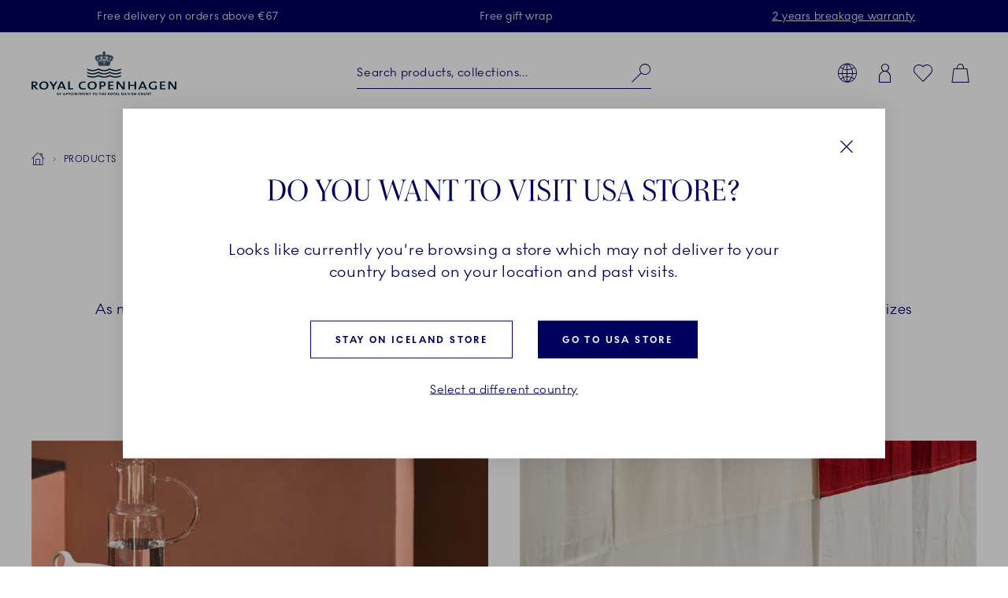

--- FILE ---
content_type: text/html; charset=utf-8
request_url: https://www.google.com/recaptcha/api2/anchor?ar=1&k=6Ld1-vEqAAAAACPY3ruRxw_RFi_YHIwM2pUpdXWA&co=aHR0cHM6Ly93d3cucm95YWxjb3BlbmhhZ2VuLmNvbTo0NDM.&hl=en&v=PoyoqOPhxBO7pBk68S4YbpHZ&size=invisible&badge=inline&anchor-ms=20000&execute-ms=30000&cb=k7fwhnuk2ze8
body_size: 49263
content:
<!DOCTYPE HTML><html dir="ltr" lang="en"><head><meta http-equiv="Content-Type" content="text/html; charset=UTF-8">
<meta http-equiv="X-UA-Compatible" content="IE=edge">
<title>reCAPTCHA</title>
<style type="text/css">
/* cyrillic-ext */
@font-face {
  font-family: 'Roboto';
  font-style: normal;
  font-weight: 400;
  font-stretch: 100%;
  src: url(//fonts.gstatic.com/s/roboto/v48/KFO7CnqEu92Fr1ME7kSn66aGLdTylUAMa3GUBHMdazTgWw.woff2) format('woff2');
  unicode-range: U+0460-052F, U+1C80-1C8A, U+20B4, U+2DE0-2DFF, U+A640-A69F, U+FE2E-FE2F;
}
/* cyrillic */
@font-face {
  font-family: 'Roboto';
  font-style: normal;
  font-weight: 400;
  font-stretch: 100%;
  src: url(//fonts.gstatic.com/s/roboto/v48/KFO7CnqEu92Fr1ME7kSn66aGLdTylUAMa3iUBHMdazTgWw.woff2) format('woff2');
  unicode-range: U+0301, U+0400-045F, U+0490-0491, U+04B0-04B1, U+2116;
}
/* greek-ext */
@font-face {
  font-family: 'Roboto';
  font-style: normal;
  font-weight: 400;
  font-stretch: 100%;
  src: url(//fonts.gstatic.com/s/roboto/v48/KFO7CnqEu92Fr1ME7kSn66aGLdTylUAMa3CUBHMdazTgWw.woff2) format('woff2');
  unicode-range: U+1F00-1FFF;
}
/* greek */
@font-face {
  font-family: 'Roboto';
  font-style: normal;
  font-weight: 400;
  font-stretch: 100%;
  src: url(//fonts.gstatic.com/s/roboto/v48/KFO7CnqEu92Fr1ME7kSn66aGLdTylUAMa3-UBHMdazTgWw.woff2) format('woff2');
  unicode-range: U+0370-0377, U+037A-037F, U+0384-038A, U+038C, U+038E-03A1, U+03A3-03FF;
}
/* math */
@font-face {
  font-family: 'Roboto';
  font-style: normal;
  font-weight: 400;
  font-stretch: 100%;
  src: url(//fonts.gstatic.com/s/roboto/v48/KFO7CnqEu92Fr1ME7kSn66aGLdTylUAMawCUBHMdazTgWw.woff2) format('woff2');
  unicode-range: U+0302-0303, U+0305, U+0307-0308, U+0310, U+0312, U+0315, U+031A, U+0326-0327, U+032C, U+032F-0330, U+0332-0333, U+0338, U+033A, U+0346, U+034D, U+0391-03A1, U+03A3-03A9, U+03B1-03C9, U+03D1, U+03D5-03D6, U+03F0-03F1, U+03F4-03F5, U+2016-2017, U+2034-2038, U+203C, U+2040, U+2043, U+2047, U+2050, U+2057, U+205F, U+2070-2071, U+2074-208E, U+2090-209C, U+20D0-20DC, U+20E1, U+20E5-20EF, U+2100-2112, U+2114-2115, U+2117-2121, U+2123-214F, U+2190, U+2192, U+2194-21AE, U+21B0-21E5, U+21F1-21F2, U+21F4-2211, U+2213-2214, U+2216-22FF, U+2308-230B, U+2310, U+2319, U+231C-2321, U+2336-237A, U+237C, U+2395, U+239B-23B7, U+23D0, U+23DC-23E1, U+2474-2475, U+25AF, U+25B3, U+25B7, U+25BD, U+25C1, U+25CA, U+25CC, U+25FB, U+266D-266F, U+27C0-27FF, U+2900-2AFF, U+2B0E-2B11, U+2B30-2B4C, U+2BFE, U+3030, U+FF5B, U+FF5D, U+1D400-1D7FF, U+1EE00-1EEFF;
}
/* symbols */
@font-face {
  font-family: 'Roboto';
  font-style: normal;
  font-weight: 400;
  font-stretch: 100%;
  src: url(//fonts.gstatic.com/s/roboto/v48/KFO7CnqEu92Fr1ME7kSn66aGLdTylUAMaxKUBHMdazTgWw.woff2) format('woff2');
  unicode-range: U+0001-000C, U+000E-001F, U+007F-009F, U+20DD-20E0, U+20E2-20E4, U+2150-218F, U+2190, U+2192, U+2194-2199, U+21AF, U+21E6-21F0, U+21F3, U+2218-2219, U+2299, U+22C4-22C6, U+2300-243F, U+2440-244A, U+2460-24FF, U+25A0-27BF, U+2800-28FF, U+2921-2922, U+2981, U+29BF, U+29EB, U+2B00-2BFF, U+4DC0-4DFF, U+FFF9-FFFB, U+10140-1018E, U+10190-1019C, U+101A0, U+101D0-101FD, U+102E0-102FB, U+10E60-10E7E, U+1D2C0-1D2D3, U+1D2E0-1D37F, U+1F000-1F0FF, U+1F100-1F1AD, U+1F1E6-1F1FF, U+1F30D-1F30F, U+1F315, U+1F31C, U+1F31E, U+1F320-1F32C, U+1F336, U+1F378, U+1F37D, U+1F382, U+1F393-1F39F, U+1F3A7-1F3A8, U+1F3AC-1F3AF, U+1F3C2, U+1F3C4-1F3C6, U+1F3CA-1F3CE, U+1F3D4-1F3E0, U+1F3ED, U+1F3F1-1F3F3, U+1F3F5-1F3F7, U+1F408, U+1F415, U+1F41F, U+1F426, U+1F43F, U+1F441-1F442, U+1F444, U+1F446-1F449, U+1F44C-1F44E, U+1F453, U+1F46A, U+1F47D, U+1F4A3, U+1F4B0, U+1F4B3, U+1F4B9, U+1F4BB, U+1F4BF, U+1F4C8-1F4CB, U+1F4D6, U+1F4DA, U+1F4DF, U+1F4E3-1F4E6, U+1F4EA-1F4ED, U+1F4F7, U+1F4F9-1F4FB, U+1F4FD-1F4FE, U+1F503, U+1F507-1F50B, U+1F50D, U+1F512-1F513, U+1F53E-1F54A, U+1F54F-1F5FA, U+1F610, U+1F650-1F67F, U+1F687, U+1F68D, U+1F691, U+1F694, U+1F698, U+1F6AD, U+1F6B2, U+1F6B9-1F6BA, U+1F6BC, U+1F6C6-1F6CF, U+1F6D3-1F6D7, U+1F6E0-1F6EA, U+1F6F0-1F6F3, U+1F6F7-1F6FC, U+1F700-1F7FF, U+1F800-1F80B, U+1F810-1F847, U+1F850-1F859, U+1F860-1F887, U+1F890-1F8AD, U+1F8B0-1F8BB, U+1F8C0-1F8C1, U+1F900-1F90B, U+1F93B, U+1F946, U+1F984, U+1F996, U+1F9E9, U+1FA00-1FA6F, U+1FA70-1FA7C, U+1FA80-1FA89, U+1FA8F-1FAC6, U+1FACE-1FADC, U+1FADF-1FAE9, U+1FAF0-1FAF8, U+1FB00-1FBFF;
}
/* vietnamese */
@font-face {
  font-family: 'Roboto';
  font-style: normal;
  font-weight: 400;
  font-stretch: 100%;
  src: url(//fonts.gstatic.com/s/roboto/v48/KFO7CnqEu92Fr1ME7kSn66aGLdTylUAMa3OUBHMdazTgWw.woff2) format('woff2');
  unicode-range: U+0102-0103, U+0110-0111, U+0128-0129, U+0168-0169, U+01A0-01A1, U+01AF-01B0, U+0300-0301, U+0303-0304, U+0308-0309, U+0323, U+0329, U+1EA0-1EF9, U+20AB;
}
/* latin-ext */
@font-face {
  font-family: 'Roboto';
  font-style: normal;
  font-weight: 400;
  font-stretch: 100%;
  src: url(//fonts.gstatic.com/s/roboto/v48/KFO7CnqEu92Fr1ME7kSn66aGLdTylUAMa3KUBHMdazTgWw.woff2) format('woff2');
  unicode-range: U+0100-02BA, U+02BD-02C5, U+02C7-02CC, U+02CE-02D7, U+02DD-02FF, U+0304, U+0308, U+0329, U+1D00-1DBF, U+1E00-1E9F, U+1EF2-1EFF, U+2020, U+20A0-20AB, U+20AD-20C0, U+2113, U+2C60-2C7F, U+A720-A7FF;
}
/* latin */
@font-face {
  font-family: 'Roboto';
  font-style: normal;
  font-weight: 400;
  font-stretch: 100%;
  src: url(//fonts.gstatic.com/s/roboto/v48/KFO7CnqEu92Fr1ME7kSn66aGLdTylUAMa3yUBHMdazQ.woff2) format('woff2');
  unicode-range: U+0000-00FF, U+0131, U+0152-0153, U+02BB-02BC, U+02C6, U+02DA, U+02DC, U+0304, U+0308, U+0329, U+2000-206F, U+20AC, U+2122, U+2191, U+2193, U+2212, U+2215, U+FEFF, U+FFFD;
}
/* cyrillic-ext */
@font-face {
  font-family: 'Roboto';
  font-style: normal;
  font-weight: 500;
  font-stretch: 100%;
  src: url(//fonts.gstatic.com/s/roboto/v48/KFO7CnqEu92Fr1ME7kSn66aGLdTylUAMa3GUBHMdazTgWw.woff2) format('woff2');
  unicode-range: U+0460-052F, U+1C80-1C8A, U+20B4, U+2DE0-2DFF, U+A640-A69F, U+FE2E-FE2F;
}
/* cyrillic */
@font-face {
  font-family: 'Roboto';
  font-style: normal;
  font-weight: 500;
  font-stretch: 100%;
  src: url(//fonts.gstatic.com/s/roboto/v48/KFO7CnqEu92Fr1ME7kSn66aGLdTylUAMa3iUBHMdazTgWw.woff2) format('woff2');
  unicode-range: U+0301, U+0400-045F, U+0490-0491, U+04B0-04B1, U+2116;
}
/* greek-ext */
@font-face {
  font-family: 'Roboto';
  font-style: normal;
  font-weight: 500;
  font-stretch: 100%;
  src: url(//fonts.gstatic.com/s/roboto/v48/KFO7CnqEu92Fr1ME7kSn66aGLdTylUAMa3CUBHMdazTgWw.woff2) format('woff2');
  unicode-range: U+1F00-1FFF;
}
/* greek */
@font-face {
  font-family: 'Roboto';
  font-style: normal;
  font-weight: 500;
  font-stretch: 100%;
  src: url(//fonts.gstatic.com/s/roboto/v48/KFO7CnqEu92Fr1ME7kSn66aGLdTylUAMa3-UBHMdazTgWw.woff2) format('woff2');
  unicode-range: U+0370-0377, U+037A-037F, U+0384-038A, U+038C, U+038E-03A1, U+03A3-03FF;
}
/* math */
@font-face {
  font-family: 'Roboto';
  font-style: normal;
  font-weight: 500;
  font-stretch: 100%;
  src: url(//fonts.gstatic.com/s/roboto/v48/KFO7CnqEu92Fr1ME7kSn66aGLdTylUAMawCUBHMdazTgWw.woff2) format('woff2');
  unicode-range: U+0302-0303, U+0305, U+0307-0308, U+0310, U+0312, U+0315, U+031A, U+0326-0327, U+032C, U+032F-0330, U+0332-0333, U+0338, U+033A, U+0346, U+034D, U+0391-03A1, U+03A3-03A9, U+03B1-03C9, U+03D1, U+03D5-03D6, U+03F0-03F1, U+03F4-03F5, U+2016-2017, U+2034-2038, U+203C, U+2040, U+2043, U+2047, U+2050, U+2057, U+205F, U+2070-2071, U+2074-208E, U+2090-209C, U+20D0-20DC, U+20E1, U+20E5-20EF, U+2100-2112, U+2114-2115, U+2117-2121, U+2123-214F, U+2190, U+2192, U+2194-21AE, U+21B0-21E5, U+21F1-21F2, U+21F4-2211, U+2213-2214, U+2216-22FF, U+2308-230B, U+2310, U+2319, U+231C-2321, U+2336-237A, U+237C, U+2395, U+239B-23B7, U+23D0, U+23DC-23E1, U+2474-2475, U+25AF, U+25B3, U+25B7, U+25BD, U+25C1, U+25CA, U+25CC, U+25FB, U+266D-266F, U+27C0-27FF, U+2900-2AFF, U+2B0E-2B11, U+2B30-2B4C, U+2BFE, U+3030, U+FF5B, U+FF5D, U+1D400-1D7FF, U+1EE00-1EEFF;
}
/* symbols */
@font-face {
  font-family: 'Roboto';
  font-style: normal;
  font-weight: 500;
  font-stretch: 100%;
  src: url(//fonts.gstatic.com/s/roboto/v48/KFO7CnqEu92Fr1ME7kSn66aGLdTylUAMaxKUBHMdazTgWw.woff2) format('woff2');
  unicode-range: U+0001-000C, U+000E-001F, U+007F-009F, U+20DD-20E0, U+20E2-20E4, U+2150-218F, U+2190, U+2192, U+2194-2199, U+21AF, U+21E6-21F0, U+21F3, U+2218-2219, U+2299, U+22C4-22C6, U+2300-243F, U+2440-244A, U+2460-24FF, U+25A0-27BF, U+2800-28FF, U+2921-2922, U+2981, U+29BF, U+29EB, U+2B00-2BFF, U+4DC0-4DFF, U+FFF9-FFFB, U+10140-1018E, U+10190-1019C, U+101A0, U+101D0-101FD, U+102E0-102FB, U+10E60-10E7E, U+1D2C0-1D2D3, U+1D2E0-1D37F, U+1F000-1F0FF, U+1F100-1F1AD, U+1F1E6-1F1FF, U+1F30D-1F30F, U+1F315, U+1F31C, U+1F31E, U+1F320-1F32C, U+1F336, U+1F378, U+1F37D, U+1F382, U+1F393-1F39F, U+1F3A7-1F3A8, U+1F3AC-1F3AF, U+1F3C2, U+1F3C4-1F3C6, U+1F3CA-1F3CE, U+1F3D4-1F3E0, U+1F3ED, U+1F3F1-1F3F3, U+1F3F5-1F3F7, U+1F408, U+1F415, U+1F41F, U+1F426, U+1F43F, U+1F441-1F442, U+1F444, U+1F446-1F449, U+1F44C-1F44E, U+1F453, U+1F46A, U+1F47D, U+1F4A3, U+1F4B0, U+1F4B3, U+1F4B9, U+1F4BB, U+1F4BF, U+1F4C8-1F4CB, U+1F4D6, U+1F4DA, U+1F4DF, U+1F4E3-1F4E6, U+1F4EA-1F4ED, U+1F4F7, U+1F4F9-1F4FB, U+1F4FD-1F4FE, U+1F503, U+1F507-1F50B, U+1F50D, U+1F512-1F513, U+1F53E-1F54A, U+1F54F-1F5FA, U+1F610, U+1F650-1F67F, U+1F687, U+1F68D, U+1F691, U+1F694, U+1F698, U+1F6AD, U+1F6B2, U+1F6B9-1F6BA, U+1F6BC, U+1F6C6-1F6CF, U+1F6D3-1F6D7, U+1F6E0-1F6EA, U+1F6F0-1F6F3, U+1F6F7-1F6FC, U+1F700-1F7FF, U+1F800-1F80B, U+1F810-1F847, U+1F850-1F859, U+1F860-1F887, U+1F890-1F8AD, U+1F8B0-1F8BB, U+1F8C0-1F8C1, U+1F900-1F90B, U+1F93B, U+1F946, U+1F984, U+1F996, U+1F9E9, U+1FA00-1FA6F, U+1FA70-1FA7C, U+1FA80-1FA89, U+1FA8F-1FAC6, U+1FACE-1FADC, U+1FADF-1FAE9, U+1FAF0-1FAF8, U+1FB00-1FBFF;
}
/* vietnamese */
@font-face {
  font-family: 'Roboto';
  font-style: normal;
  font-weight: 500;
  font-stretch: 100%;
  src: url(//fonts.gstatic.com/s/roboto/v48/KFO7CnqEu92Fr1ME7kSn66aGLdTylUAMa3OUBHMdazTgWw.woff2) format('woff2');
  unicode-range: U+0102-0103, U+0110-0111, U+0128-0129, U+0168-0169, U+01A0-01A1, U+01AF-01B0, U+0300-0301, U+0303-0304, U+0308-0309, U+0323, U+0329, U+1EA0-1EF9, U+20AB;
}
/* latin-ext */
@font-face {
  font-family: 'Roboto';
  font-style: normal;
  font-weight: 500;
  font-stretch: 100%;
  src: url(//fonts.gstatic.com/s/roboto/v48/KFO7CnqEu92Fr1ME7kSn66aGLdTylUAMa3KUBHMdazTgWw.woff2) format('woff2');
  unicode-range: U+0100-02BA, U+02BD-02C5, U+02C7-02CC, U+02CE-02D7, U+02DD-02FF, U+0304, U+0308, U+0329, U+1D00-1DBF, U+1E00-1E9F, U+1EF2-1EFF, U+2020, U+20A0-20AB, U+20AD-20C0, U+2113, U+2C60-2C7F, U+A720-A7FF;
}
/* latin */
@font-face {
  font-family: 'Roboto';
  font-style: normal;
  font-weight: 500;
  font-stretch: 100%;
  src: url(//fonts.gstatic.com/s/roboto/v48/KFO7CnqEu92Fr1ME7kSn66aGLdTylUAMa3yUBHMdazQ.woff2) format('woff2');
  unicode-range: U+0000-00FF, U+0131, U+0152-0153, U+02BB-02BC, U+02C6, U+02DA, U+02DC, U+0304, U+0308, U+0329, U+2000-206F, U+20AC, U+2122, U+2191, U+2193, U+2212, U+2215, U+FEFF, U+FFFD;
}
/* cyrillic-ext */
@font-face {
  font-family: 'Roboto';
  font-style: normal;
  font-weight: 900;
  font-stretch: 100%;
  src: url(//fonts.gstatic.com/s/roboto/v48/KFO7CnqEu92Fr1ME7kSn66aGLdTylUAMa3GUBHMdazTgWw.woff2) format('woff2');
  unicode-range: U+0460-052F, U+1C80-1C8A, U+20B4, U+2DE0-2DFF, U+A640-A69F, U+FE2E-FE2F;
}
/* cyrillic */
@font-face {
  font-family: 'Roboto';
  font-style: normal;
  font-weight: 900;
  font-stretch: 100%;
  src: url(//fonts.gstatic.com/s/roboto/v48/KFO7CnqEu92Fr1ME7kSn66aGLdTylUAMa3iUBHMdazTgWw.woff2) format('woff2');
  unicode-range: U+0301, U+0400-045F, U+0490-0491, U+04B0-04B1, U+2116;
}
/* greek-ext */
@font-face {
  font-family: 'Roboto';
  font-style: normal;
  font-weight: 900;
  font-stretch: 100%;
  src: url(//fonts.gstatic.com/s/roboto/v48/KFO7CnqEu92Fr1ME7kSn66aGLdTylUAMa3CUBHMdazTgWw.woff2) format('woff2');
  unicode-range: U+1F00-1FFF;
}
/* greek */
@font-face {
  font-family: 'Roboto';
  font-style: normal;
  font-weight: 900;
  font-stretch: 100%;
  src: url(//fonts.gstatic.com/s/roboto/v48/KFO7CnqEu92Fr1ME7kSn66aGLdTylUAMa3-UBHMdazTgWw.woff2) format('woff2');
  unicode-range: U+0370-0377, U+037A-037F, U+0384-038A, U+038C, U+038E-03A1, U+03A3-03FF;
}
/* math */
@font-face {
  font-family: 'Roboto';
  font-style: normal;
  font-weight: 900;
  font-stretch: 100%;
  src: url(//fonts.gstatic.com/s/roboto/v48/KFO7CnqEu92Fr1ME7kSn66aGLdTylUAMawCUBHMdazTgWw.woff2) format('woff2');
  unicode-range: U+0302-0303, U+0305, U+0307-0308, U+0310, U+0312, U+0315, U+031A, U+0326-0327, U+032C, U+032F-0330, U+0332-0333, U+0338, U+033A, U+0346, U+034D, U+0391-03A1, U+03A3-03A9, U+03B1-03C9, U+03D1, U+03D5-03D6, U+03F0-03F1, U+03F4-03F5, U+2016-2017, U+2034-2038, U+203C, U+2040, U+2043, U+2047, U+2050, U+2057, U+205F, U+2070-2071, U+2074-208E, U+2090-209C, U+20D0-20DC, U+20E1, U+20E5-20EF, U+2100-2112, U+2114-2115, U+2117-2121, U+2123-214F, U+2190, U+2192, U+2194-21AE, U+21B0-21E5, U+21F1-21F2, U+21F4-2211, U+2213-2214, U+2216-22FF, U+2308-230B, U+2310, U+2319, U+231C-2321, U+2336-237A, U+237C, U+2395, U+239B-23B7, U+23D0, U+23DC-23E1, U+2474-2475, U+25AF, U+25B3, U+25B7, U+25BD, U+25C1, U+25CA, U+25CC, U+25FB, U+266D-266F, U+27C0-27FF, U+2900-2AFF, U+2B0E-2B11, U+2B30-2B4C, U+2BFE, U+3030, U+FF5B, U+FF5D, U+1D400-1D7FF, U+1EE00-1EEFF;
}
/* symbols */
@font-face {
  font-family: 'Roboto';
  font-style: normal;
  font-weight: 900;
  font-stretch: 100%;
  src: url(//fonts.gstatic.com/s/roboto/v48/KFO7CnqEu92Fr1ME7kSn66aGLdTylUAMaxKUBHMdazTgWw.woff2) format('woff2');
  unicode-range: U+0001-000C, U+000E-001F, U+007F-009F, U+20DD-20E0, U+20E2-20E4, U+2150-218F, U+2190, U+2192, U+2194-2199, U+21AF, U+21E6-21F0, U+21F3, U+2218-2219, U+2299, U+22C4-22C6, U+2300-243F, U+2440-244A, U+2460-24FF, U+25A0-27BF, U+2800-28FF, U+2921-2922, U+2981, U+29BF, U+29EB, U+2B00-2BFF, U+4DC0-4DFF, U+FFF9-FFFB, U+10140-1018E, U+10190-1019C, U+101A0, U+101D0-101FD, U+102E0-102FB, U+10E60-10E7E, U+1D2C0-1D2D3, U+1D2E0-1D37F, U+1F000-1F0FF, U+1F100-1F1AD, U+1F1E6-1F1FF, U+1F30D-1F30F, U+1F315, U+1F31C, U+1F31E, U+1F320-1F32C, U+1F336, U+1F378, U+1F37D, U+1F382, U+1F393-1F39F, U+1F3A7-1F3A8, U+1F3AC-1F3AF, U+1F3C2, U+1F3C4-1F3C6, U+1F3CA-1F3CE, U+1F3D4-1F3E0, U+1F3ED, U+1F3F1-1F3F3, U+1F3F5-1F3F7, U+1F408, U+1F415, U+1F41F, U+1F426, U+1F43F, U+1F441-1F442, U+1F444, U+1F446-1F449, U+1F44C-1F44E, U+1F453, U+1F46A, U+1F47D, U+1F4A3, U+1F4B0, U+1F4B3, U+1F4B9, U+1F4BB, U+1F4BF, U+1F4C8-1F4CB, U+1F4D6, U+1F4DA, U+1F4DF, U+1F4E3-1F4E6, U+1F4EA-1F4ED, U+1F4F7, U+1F4F9-1F4FB, U+1F4FD-1F4FE, U+1F503, U+1F507-1F50B, U+1F50D, U+1F512-1F513, U+1F53E-1F54A, U+1F54F-1F5FA, U+1F610, U+1F650-1F67F, U+1F687, U+1F68D, U+1F691, U+1F694, U+1F698, U+1F6AD, U+1F6B2, U+1F6B9-1F6BA, U+1F6BC, U+1F6C6-1F6CF, U+1F6D3-1F6D7, U+1F6E0-1F6EA, U+1F6F0-1F6F3, U+1F6F7-1F6FC, U+1F700-1F7FF, U+1F800-1F80B, U+1F810-1F847, U+1F850-1F859, U+1F860-1F887, U+1F890-1F8AD, U+1F8B0-1F8BB, U+1F8C0-1F8C1, U+1F900-1F90B, U+1F93B, U+1F946, U+1F984, U+1F996, U+1F9E9, U+1FA00-1FA6F, U+1FA70-1FA7C, U+1FA80-1FA89, U+1FA8F-1FAC6, U+1FACE-1FADC, U+1FADF-1FAE9, U+1FAF0-1FAF8, U+1FB00-1FBFF;
}
/* vietnamese */
@font-face {
  font-family: 'Roboto';
  font-style: normal;
  font-weight: 900;
  font-stretch: 100%;
  src: url(//fonts.gstatic.com/s/roboto/v48/KFO7CnqEu92Fr1ME7kSn66aGLdTylUAMa3OUBHMdazTgWw.woff2) format('woff2');
  unicode-range: U+0102-0103, U+0110-0111, U+0128-0129, U+0168-0169, U+01A0-01A1, U+01AF-01B0, U+0300-0301, U+0303-0304, U+0308-0309, U+0323, U+0329, U+1EA0-1EF9, U+20AB;
}
/* latin-ext */
@font-face {
  font-family: 'Roboto';
  font-style: normal;
  font-weight: 900;
  font-stretch: 100%;
  src: url(//fonts.gstatic.com/s/roboto/v48/KFO7CnqEu92Fr1ME7kSn66aGLdTylUAMa3KUBHMdazTgWw.woff2) format('woff2');
  unicode-range: U+0100-02BA, U+02BD-02C5, U+02C7-02CC, U+02CE-02D7, U+02DD-02FF, U+0304, U+0308, U+0329, U+1D00-1DBF, U+1E00-1E9F, U+1EF2-1EFF, U+2020, U+20A0-20AB, U+20AD-20C0, U+2113, U+2C60-2C7F, U+A720-A7FF;
}
/* latin */
@font-face {
  font-family: 'Roboto';
  font-style: normal;
  font-weight: 900;
  font-stretch: 100%;
  src: url(//fonts.gstatic.com/s/roboto/v48/KFO7CnqEu92Fr1ME7kSn66aGLdTylUAMa3yUBHMdazQ.woff2) format('woff2');
  unicode-range: U+0000-00FF, U+0131, U+0152-0153, U+02BB-02BC, U+02C6, U+02DA, U+02DC, U+0304, U+0308, U+0329, U+2000-206F, U+20AC, U+2122, U+2191, U+2193, U+2212, U+2215, U+FEFF, U+FFFD;
}

</style>
<link rel="stylesheet" type="text/css" href="https://www.gstatic.com/recaptcha/releases/PoyoqOPhxBO7pBk68S4YbpHZ/styles__ltr.css">
<script nonce="b1nvRqQpV_YNwQZbh_TP6w" type="text/javascript">window['__recaptcha_api'] = 'https://www.google.com/recaptcha/api2/';</script>
<script type="text/javascript" src="https://www.gstatic.com/recaptcha/releases/PoyoqOPhxBO7pBk68S4YbpHZ/recaptcha__en.js" nonce="b1nvRqQpV_YNwQZbh_TP6w">
      
    </script></head>
<body><div id="rc-anchor-alert" class="rc-anchor-alert"></div>
<input type="hidden" id="recaptcha-token" value="[base64]">
<script type="text/javascript" nonce="b1nvRqQpV_YNwQZbh_TP6w">
      recaptcha.anchor.Main.init("[\x22ainput\x22,[\x22bgdata\x22,\x22\x22,\[base64]/[base64]/[base64]/KE4oMTI0LHYsdi5HKSxMWihsLHYpKTpOKDEyNCx2LGwpLFYpLHYpLFQpKSxGKDE3MSx2KX0scjc9ZnVuY3Rpb24obCl7cmV0dXJuIGx9LEM9ZnVuY3Rpb24obCxWLHYpe04odixsLFYpLFZbYWtdPTI3OTZ9LG49ZnVuY3Rpb24obCxWKXtWLlg9KChWLlg/[base64]/[base64]/[base64]/[base64]/[base64]/[base64]/[base64]/[base64]/[base64]/[base64]/[base64]\\u003d\x22,\[base64]\\u003d\\u003d\x22,\x22w4pPdMKvwrFJTsK4cFJhw6AgwpPCt8OSwqdawp4+w683ZHrCgsKUworCk8O9wqo/KMOqw7jDjHwrwq/DpsOmwqfDsEgaLcKmwooCNj9JBcOWw5HDjsKGwpBAViJKw5sFw4XCvgHCnRFBf8Ozw6PCtgjCjsKbVsOOfcO9wrBcwq5vFT8ew5DCs2vCrMOQE8OFw7Vww5BzCcOCwpt+wqTDmi12LhYBVHZIw4d/YsK+w61Bw6nDrsOKw5AJw5TDgl7ClsKOwrTDoSTDmCQXw6skCkHDsUxNw6nDtkPCigHCqMOPwqfCh8KMAMKkwohVwpY5XWV7Sllaw4F6w4nDilfDgsOxwpbCsMKeworDiMKVUH1CGxoKNUh1KX3DlMKvwpcRw41tPsKna8Osw5nCr8OwEMOHwq/CgXskBcOIKW/CkVAbw7jDuwjCjl0tQsOJw4sSw7/Cg119Oz/DssK2w4cjJMKCw7TDmMOTSMOowoUGYRnCu3LDmRJkw6DCslVsZcKdFk/[base64]/P8KXNAvCusKzLcKSwo3DpsOLw6IIw5LDoMOCwrpCATQhwr3DucOTXXzDl8OIXcOjwoMAQMOlXHdJbxTDv8KrW8K/wpPCgMOaamHCkSnDpHfCtzJRe8OQB8OmwrjDn8O7wqBAwrpMa3Z+OMOMwrkBGcOGVRPCi8KVSlLDmAoZRGhiK0zCsMKDwpo/BR/CvcKSc2PDgB/CkMKsw6dlIsOqwrDCg8KDZcODBVXDrsKowoMEwrvCrcKNw5rDtUzCgl4Ww70Vwo4Mw6HCm8KRwpHDr8OZRsKUMMOsw7tqwoDDrsKmwrZqw7zCrBhAIsKXLcOUdVnCj8KSD3LCnsO6w5ckw61Dw5M4AMONdMKew5oEw4vCgU/DrsK3wpvCqsO7Czgiw7YQUsKiTsKPUMK8esO6fwLCkwMVwpPDuMOZwrzCq3J4R8KdQ1g7VcOxw75zwpRoK07DpjBDw6pMw53CisKew78IE8OAwq3Co8OvJFnCr8K/[base64]/[base64]/DnsKvacOtw6gmesOzasOmw7Fjw7UcwonCosK9YgzDjhTCsxgjwoTCmmXCgMOgO8ONwrpBYsKSLABcw70hUMOpDBs2YWpFwq/CvMKnwrfDq0gab8KqwrZhFGLDiDMNccOAaMOawrl6wpkew4dOwpLDiMKWFsOZf8KxwpLDhxfDlHBlwrbDu8KKK8KdFcOKXcOCEsOoIsKiGcODHXEBQsOjIlhYKnxswqQ7K8KGworDosO4w4HCh07Dq2/Du8K2QsOdemprwowdCjJxJMK5w7wXQcOPw5fCsMOBN1k4QsKbwpPColBbw5vChUPCnwkiw7BDCjl0w63DhWUFXGzCrBUywrbDtjLCgWJQw5dkOsKKw4HDixPCkMKywpEYw6/CsXZzw5N6RcO/I8K6aMKzBUPDth8BVHolQsOQOAppw4XDgXLCh8Kjw4zCmMOEdDEBwohewqVoJVkHw4PCnRTCrMKSb1bCuD/DkF7ClMKMQHU7Listwo3CvMKoPMO/[base64]/DhmLDgTJBVgLCncOWw5NDdsKYBhBlw55CZMOMwpdhw6PCviUwa8OXwrJdasKXwo8pY1NVw6gawqYawp7DqMKKw6TDvUpWw5Mvw4TDogMdcMO5wqlZZ8KYHmXCqTbDg2QYVsKQa0TCtzRqA8KHLMKrw5PCizHDgkUrwpQmwr1Lw6VCw4/DrMOAw4XDo8KTSTXDoAwRc2h1CTQ6wrxqwq8Uwr1lw75FAi3CmBDCs8K7wq0lw49EwpHCg3gWw6DCuwPDrsKww7zCkn/DiyrCssOiNTFjLcOhw6lVwp3Ck8OFwrs/wpJ5w40CZsOhwpnDpMKmL1bCtsO2wq0/w4zDvyAmw5/DtcKCDnERZkLCgBNDRMObfV/DkMKlworCpQXCrsO9w6XCkcK9wrwTacKLcMOGMMOlwqfDnGBFwoF+wofClmkhNMKia8KFUgrCuAsjMsOGw7nDvMO5TQg4fWvCkmnCmHnCv1wyFsOWZsO7BG/CgmXCuinCkkTCi8OZMcOjw7HCtcOxwokrOCTDvcKBPcOfwqnCo8OuI8KgS3d6V1TCtcOZFcO3CHQRw7Zhw5PDsisMw6fDo8KcwpNnw6gAWkI3KEZgwoN1wq/Cg1AZY8Ouw5DCjSwtIiTDjAZIDMOKR8OOfyfDpcO3woE0DcKyISN/w6Ekw7fDv8OEFx/[base64]/Dr8K8wqMlw73CtMKaPMKBw5fCsRNZwo4iQkfCqcKUw7fDjMKPA8ODekPDlMO4dzXDlErDqMK3w7g7A8Kww4DDhFrCtcKuRyxtHMK1bcOXwqfCqMK8wr9Hw6nDn0gjwp/[base64]/DssOkJsOqwpDCiQnDk2/DsC0YasOpcjLDgcKsTcOZwoxZwpjCmDvDkcKPwo5lwr5Mw7nCmW5YRcKlOHd8w6lWw5Eww7rDqigCMMKuw5xrw67DvMObw7XDijQLESjDj8K+woV/w7fCqRU6UMK6E8KTwoVkw7EAeSvDp8O8wovDnD9ew6/[base64]/AsOkwodWPMKmw786w5d3ZcK2RcOoKMOwD0BQwoXCrGbDgMK5wq7ClcKsEcKDdEQqG3sOZnpBwo0eQ1rDpcOnw4gLPSdZw70CIxvCoMOSw7TDpljDpMORIcOvecK9w5RBJ8OuCSwoSA4XXhvCgi/DtMKXIcKsw43Cs8KOaSPCmMKDeg/DocKyKxcgAMKvPsO/wrvCpzfDg8KywrvDpsOjwpXDtidCKUoRwo4jfATDksKfw5Emw4kqw6JAwrTDssK+cCA4w4VSw7bCr3/[base64]/w4PCuMOCOyfCjsOjf1Eaw6/Cr8Khw5wSwq8Mw7bClQtdwoXCgwFww7rDpcKXHsKRwpotaMKVwp9lw5Qgw7TDu8O6w69MLMO2w6XChcKvw59zwr7Cm8OOw4zDiFLCnTwQMEPDrm5zcyNyIcOwf8Ohw5A7wrl7w5TDv00GwqM2wp/DhkzCjcKswqDDkcOBA8Osw6p4woB/[base64]/DjEXCvDZxw40ywq8UMAJ4w4QLQmvDhjA/w7jDmMKTc0tOwqxrwpQbwqTDqEPCjmPCtMKbw6rDssKFdlNiV8OswpLDnTXDkxY0H8OME8OXw58nBsOFwr3DjMK4w6fDnMKyGBFyNAXCkB3Dr8OPwo3ClSMuw6zCtsORH03CiMK/[base64]/[base64]/A2cPw40Fwr3Ds8Orw7PCiMKgwr/ClcK0wpEpw6gwXXYLw6U3NMOrw4jCqlN+HgFRbsOiwqnCmsO/[base64]/Dg8KGO8KTw7fDkgTCr2o4w6nCkMOSwoTCmcKXPTPCpsK0w5ALODfCqMKcAWJKZH/DgsKRZhk2QMKLAMKyfcKNw67Ci8OXbcOXUcO7wrYDXXDClcO6wpvCi8Ozw50owqHCrStkO8ObMx7CgMOqdwBmwpNrwplsGcKnw50Ww6VewqfDn0PDrsKTdMKAwqJRwrYzw6vCjiR/w7jDj2LCmsONw6ZYajpfwobDkEVwwoh4fsOBw4DCs3VFw7vDgsKeNMOxBDDCmXbCsGVbwqVrwoYZW8OVeEx1wqfDk8O/wqXDrMOywqrDgcOcDcKCRsKGwp7Cm8K4wofDl8K9bMOZwr0/w5FscMKIwqzDsMO5w4PDr8Kfw4PChQptwprCuHdWDg3ClzbDpi1Swr7CrcOZZsONw7/[base64]/Du8OcfQBEwq8mwr3DmsK6w7grMUQ8fcKlfg/Dl8OUV1TDssKFcsK6S3/DoiotbMKxw7HDngDDkcOpb0UTwodEwqNGwr99KUcfwrdew6rDiSt6G8OVasK3wq5eb2UTHG7Crhs8w5rDmkjDh8KTSwPDqsKEIcOdwo/ClsObH8KLFcOCGX/CksOmMjdPw5siXcKrO8Oxwp/DngM+HWnDphkIw6R0wqknZSY7BcK+esK7wopCw4wdw5lGXcKZwrNvw7NnQMKIUMKjwrwRw77CgsOfAgx2OzDCocOSwqTDkMOjw4jDgsKXwplEJVLDhsOnYcOrw4HDrigPXsKSw4xoAVnCqcOiwpXDrQjDkcKOOwzDuSzCuTdvc8OGXyHDvcOaw6sswr/Djkw8O289EMOiwp0QCcKdw5wccHvClMKjcmbDo8OGw4UTw6TCgsKOw55WPBsvw6fCpj1pw4toBDw5w5rCpMKWw4DDscOywqUzwofCgREfwqXCmsKoP8ODw4NNa8OvKxnCql7CvMOow6HCpXBMZcOwwoVWMHMaUlXChMOib33Dh8KLwqF+w5lRUH/DjD4/wpXDr8Kyw4rCiMK9w4FnYH8uAGgJXyDCnMOYWBt+w7zDmi3CgHw2wqMSwr4mwqPDp8OywoIDwqvCmcKbwozDrR7DhRfDtzhpwodsOHHCksOUw4jDqMK1wpfCmcOXX8KIXcO4w7fCk2jClcK5wp1jwrjCqEZPw4HDnMKFHh4iw73CowvCqh/DhMOmw77CpUgtwo1owovCkMORCsK0Z8Ose2Z1IwkxScK3wpUzw58DX246eMOEMnRUIhnDpRR9SsOYKREiWMOyIW7ChinCr1YAw6N4w7rCg8O5w7dtwrPDjx8ODjNHwpfCn8OWw4rCpk3DpQrDvsOIwqtpw4rCmSJLwoLChC/Ds8K9wpjDvWwMwoYJw4Zjw4DDtgHDrk7Ds2bDr8KVCUnDsMK9wqnCqV81wrADJsKPwrgVPcKAeMOMw6bCuMOKAS3DpMKxw6RRw6xKwoXClyBnTHzDkcO+w67CnlNJUMOOwoPCv8KwShfDpMOJw5NYC8Oyw7NNFsKNw40pAsK5CgXCsMKMecOlMG3DiV1Kwp0haH/[base64]/w58STlU8wrvDrcK1HkQZDsOKwqJ7AMKyw4nCgSzDgsK0N8KCeMKgfsKITcK/wpgQw6QPw4g0w6AiwpsMeSPDpSjCkjRrwrQkwpQkByHCicKFwpjDvcOnFWHCujbCkMKGw6vChzQXwqnDpcOlPcOOXcO4wpnCtmViwq/CjjHDmsO0wpbCksKiB8KcPRgrw53DhHBWwoVJwoJJN3dJcn3Dq8OswqtIeS1Uw73CgzLDlCfDhCc2LBZHMhcvwr5Bw6HCj8O/wrXCusKefMOFw7kewpoAwr0vwoDDosOBwo7DlsOvL8KvMyU1c2lUVcOpw5hvw74wwq9gwqTChzwfP2wPdMOYCcKBWQ/Cm8OIcD1yw5TCmsKUwqfCnFbChnLDgMOVw4jCosKhw6tswojDncOtwonCgxVxa8KjwrTDkcKyw6wlXcOuw4HCucOvwpZyFsOuQTnCsXRhw7/CpcOff03DmwwFw5IuY3lbWVnDl8OqWhFQw6xGwoI2MQJ4THAew63DhsK5wrlWwqgpM2Udd8KtIhVXHsKlwp/Cg8KJQ8O0YcOYw7/[base64]/Dz/CvcOhO1VSOMOEw5/CrSXDq8OhHEYCwpnDr2nCr8OdwqHDpsO0Wj7DiMKqwo3CoX/[base64]/CvsKXw7jCpC3CgMK4w7rDrMOqVcOUwrfDiMODOsKswr3DgsO9w744GsKywrINwpnChjJMw60bw68Kw5MnTjPCmwV5w4kUcMOtYMOvV8Krw5Y5CsK4UsO2w7fDlsKfGMKIw6/[base64]/DnsKKK8OSw4Flw4fCtcKjGHgAEsOUw47ClsKbaMOJSxTDixsjbsOdw5rDixQcw7Yww6hdanfDosKBeiXDqFA4VcKCw4ImQhvCu0vDqMK6w4DDlD3Co8KiwoBqwrjDhwRBJ20bFUVrw4EXw6jCilrCsz/[base64]/CiMKJwpHDhxNkwrYPanvDoTR/[base64]/[base64]/w5s4A8OtwobCicK4PsOdwqcAwqXDiMOKwoDCmMO0Cxonw6BtcXrDuF3CsXDCqWDDh0DDncOyayIuw4TCh1zDlgUrQ0nCs8ONEsO/wovCqcK3JMO1w6PCuMOCwo1MWnUUclcsEgkfw5nDs8Omw67DuUwqBxZGwp3DhSxmVMK9T0B7G8O8I05scxDClsOxw7InGF7Dk0LChlbCg8OWXsONw6MsccOEw6TDkmDClz3ClT/DucK0LnwkwrtJwoLCuEbDvzocwp9tEjI/VcKfIMOMw7jCicO4cXnDt8KvW8O7wrkMbcKrw5ctw5HDvzIvYMKlVyFBccOywqF5w73CpSHCt3wKNT7Ds8OkwocIwqnClFjCh8KEwqVIw6x4PyzChA5FwqXCi8OeN8KCw6M+w4hwdsOXZHBuw6TClhzDscO7wpk0cmwzYkjCvifDqTQZwrvCnBXCj8OnHFLCg8OADG/[base64]/SmTCqy3Cii5uw7/DocKCKcKOQFxTwqFpwoPCujM5OAIkARdVwqLCrcKlC8OwwrTCuMKsLCUnFRdlO3zCvyfDnMOZe1XCicO4MMKCSMO7w5sqw4sJw4jCgkpgPsOpwqI2EsO4w7/ChMO0OsKyXlLCjMKmMwLDh8OKCcOxwpbDq0bDlMOhw4HDiljCvzDCp0jDuQs4w6sVw5Y8bcOawrg1Bh1MwqPDonbDrcOFRcKzEG7Dp8KAw7bCvEI/wowBQMOew5Ufw6ddEcKKW8OBwpZfAjc7NsO5w7t5SsK6w7zChcOFSMKTGcOUwofCkHZ3HVcDw61JfmDDijjDvmV3woLDn0cPJcOsw57Dn8Ovwpd5w5jComJeC8KUXsKVwqdsw5zDoMOewqzCk8KZw7nCucKfQGrDkCBce8K/NQ50c8OyIMK2wqrDosOQYy/CnGnDmQzCtDhlwqx5w7ozIsOkwrbDgCQnYFl4w60LJi1jwqHCm3szw5Mnw4dVwptvO8OsS14Wwp/DgmnCg8O4wrTCisKfwqdcI27Cilcjw4nCmcOowpN+wpw9w5XDpG3CmRbCm8KlVMO8w6o9Q0VvYcOZOMKwfj80TVt+IsOpHsOKesOow7ZQID52wqHCicOrQsOVHcK/wpvCsMKmw53Co0nDiG1fdcO+e8KdFcOXM8O0CsKuw6Q+wqR3wpXDn8OEeipqVcKmw7LClGzDoUddZ8KxABEODWvDo3odAWvDqSDCpsOkwpPClg0mw4/DuB5SRQxLSMO0w58+w614wr5HC2jDs30pwopoX2/CnkzDhjPDosOFw5rCvTIzGMOGwqzCl8OPR2JMW2JSw5ZhWcK6w5/CmHd0w5VLGh9Jw7NOw4XDngweZWpPwpJ9L8OXPsOaw5nDi8OTw7Enw6jCogHCpMOfwoUXfMKTw7Nawrp7KF8Kw5ouVsKFIDLDj8K5MMO4dMKbM8O6H8KtbQzCusK4NMOtw7kmNTQFwpfCvmfDgyXDj8OiMhfDk0EAwo9aPMK3wr85w5keZcOtF8ODDB4/FhIkw6wNw4TDijDDjVldw4fCv8OLcS88UsOFwpbCpHcEw7QyUMO3w6fCmMKywqjDrnbDkHYaKRoQBsKdX8KPXsKeKsKDwr9uwqBMw5IWLsOZw5Fce8O0ejYPeMOvw4ltw73CmwNtdgdQwpIwwr/[base64]/DjkR3CcO5wqRXw5rDmQdzwrsJwrMQVMKfw7dmwrHCrcKbwo8wbkrCm2vDtMO5cW7DqsOeD1PCkcKiwrUNYmUCPR5Uw4QRZcKoO2ZbGFgyEsOoBsOrw4QkaRzDoGQuw4E7wplQw6jCllzCtMOqQAYbCsKmDQFTOXjCoX5FEMK/wroDWMK0S2nChyIsKBfDksO6w5HDmcKZw4PDkmPDicKRHWDCs8O6w5DDlsK5wo9qNEA7w45FEMKRwow+w4wUNsKEBGrDusKjw7LDqMOIw4/DsDZgw6YAN8O+w7/Dg3rDpcO7OcO6w5xfw6kgw5p7wqJzR0zDvGMLw5sPWcOWw5xQGcKsJsOraSxZw7zDsxXCumnChAvDnFjChjfCgW8vTwbDnlXDqRFKTsOswrcCwohqwo1lwotLw69GZcO5dCLDuWZEJMObw4gTewFkwq1cF8O1w417w6/[base64]/DjcKPwpEzwqd2bkJYwrFMwqjCssOiOVlOKlXDp2bCpcK3wrnDhxcEw6sww7nDlmrDhsKyw5fDgHZHw5Z+w5g8X8K+w6/DnB3DsGEaRWJtwrvCjBLDpAfCoQx5wqnCnwjCmWU9wqo4w4PDrEPCjcKgW8OQwo3Dk8OUwrE3CB8qw4BLCsOuwqzCsGPDpMK5w7FOw6bCsMOrw6vDugJMwoXClTtLZcO/DypEwr3DocODw6PDuyd9TMK5BcOEw4NRcsO1MGxCwrIiacOaw5lRw51Dw77CqVsPw7zDn8K9w5vCnMOtJmMxA8OhGzvDm0HDugVqwpTCvMKrwqjDi3rDrMKRP0fDosKgwqHCksOaMg7ChnHCuVMXwo/DlMK9KsKJRMOYw7FTwo7Cn8Oewr0vw5fClcKtw4LCnwTDj0d3dsORwoBNFivCgMOMw4LCi8Olw7HDmkvCisKCw4PDozHCuMOqw6PCoMOgw6V8NVhQJ8KUw6FBwrxZc8ONAQUlUcKMBGvDhMKhLsKNw5DCuA7CjiBSYk18wqPDnA8ASHPCt8K6GjnDisOPw7lVIn/ChmjDlMK8w7gGw7jDt8O6fgXCgcO4w5gTV8KuwqrCtcK/cB94ZnjDnls2wr5sIsKmBsOmwo8uwqQ/wr/Du8OTUsOuw7BmwqrDjsOZwrIGwp7CpTPDtcONOFBywqzCiEo/[base64]/[base64]/w6VRwqPCtcOmw5l1UXnCo2QZwoJ4w5cRw5VDwrlKw4LCmMOdwoMpYcKESDnDjsOvw712w5zCni/DoMOiw4l5NkZywpDDgMK5w5MWVyxQwqrCh33CiMKufMK+w4bDsH8Owqc9w7gRwpvDr8KewqQYNEnDqCLCsxnCk8OUCcOBwokXwr7DvMOvKFjDsmfCvzXDj0/CvcO/RMK/dMKiKnzDosKlw4PCjMOZT8KPwqXDu8O+ScKqHMK9L8KWw4tHbcODHMO4w7bCp8KxwqAswoVFwrsSw7Mxw6nDhsKpw6nClsKIYgkoHCFPdFBawr4DwqfDlsOiw6zCmG/Ds8OoYB0hwp4PBk4nwoFyWUzCqCvCnnxvwrwlwqgSw4Z7w5tGwq/[base64]/Cn07Dn3nCtxZgwq3Cv1bDm1jCmBXDi8Onw44rw411IUvDnMKDwqIYw5QhPMOtw4DCvsOvw63CqSlFwp/CtcKgLsOUw6nDkcODw65Kw5PCmsK5wrwdwrTCvsOBw5Zaw7/CnWE7wqvCjcKsw4p5w5MKw6lZNsOofxvDk1PDo8KPwqwIwo/DtcOZRUDCtsKWw6/Ci1dEJcOZw58ow6/DtcKtc8KvRB3Ckx3DvxnDs214K8KaU1fCusKvwrMzwoccasOAwrbCoWfCr8OSFGPDrHNnUcOke8KONj/CmhvCtiPDth1eQMKLwpzDlTxCPF9IEDRkWU1Kw7VzDCDDtn7Dl8KLw5XCtGwYbXbDhxUgfVDDjsOqwrU+RsKnf0I4woRPbkZ3w6/[base64]/DrsKtw7MZw7TDpcOOWMOVOcKsVsK6YsOywqYXYcOnKldjX8Kiw5nCs8O7wpPCisK2w6bCrsONMUZgHW/CisOIF25qSRw/B2lfw5bDssORHgrClcOGEHHCvHdywpADw4/CssKTw4F0P8O8wpUJVCPCvcO3wpYCBiXDnCd7w4rCjsKuwrTDvTjCinPDhcKew4o4w6oNPysVw4HDozrCtsKWw7tXw4nCl8KrY8OowroRwrt1wr3CrELDvcKQa3zDnMOjwpHDjsKXecO1w7xKw6lbMns+MB5yHX7Dg1N9wpd/w7vDpMKiw6fDj8OkL8OwwpwnRsKFVsKaw6zCkDcVFDzCiXTDmF7DscKzw5XDjMOHwolnwowrURnDiiLCk3nCux3Dk8Ovw5t1EsKUwqtCRcKVEsOlN8KCw4fDo8KxwpxhwopZwoHDjSw/[base64]/[base64]/[base64]/E8Olw7/CtMOpwoB6WwJWakLDrhzDryvDh8OPw7cDfsKHwqjDsVc1HV3DnBjDhsK+w5nDmjcFw4XCv8OeIsO8c1kqw4TChmJFwoJQV8KEwqbDs3TCusKcwoMcFcKYw7/DhR3Djw3Cm8KuBwBPwqU/DXhYQMKWwpk6PQPDg8OVwr4DwpPDvMKKDUwLwohYwq3DgcK+SBxycMKBEV9EwplMwoDDo3B4LsOOw4JLEElAW3xoPRhPwrQzPsO9C8OQHjbCgMOuXkrDqWTCs8KiRcOYBEcrQ8K/w4MCX8KWbhvCnsKAD8KUw51TwrYxL1HDi8OxbsKXTkfCiMKBw5AZw4wEw5bCk8Ogw7VYXEM4SsKUw6gGBcOywp4KwpxswpdIO8K9VXrCgcOwH8OAB8KjNkHCgsOrwoLDicKaYV5Bw4DDmHkvRi/Cp07DhAQKw7LDoBPCt1MeTH/CjHQ+wp7DgMO/w5bDqTYgw63Du8ORw67ChSIXC8OzwqRTwpNRMcOGATfCp8OtHMKAJkHCjsKhwoMOwoMqJsKFw6nCqQwzw5bDq8Otcz/[base64]/DvkrCrcKEwo9Pw6TDqR/CksOQf8OjwqjCgcOrw5Vdw4Uaw5PDkcOZwq9mw6t3wo7CgMKaOsO6RcKcUVk1EcOpw7nClcO6MsKWw7HCtVvDp8K1fwDDhsOYUj1ywpl8fcO7asOxJcOyGsKrwqTDkyh8w7Zsw75Lw7Y7w7vCj8ORwpPDjk/[base64]/[base64]/CrsOmNMK1cMKGaRdww7HCkjvCklnDomBwQcKWw4p9URQ4wpd6YS7ChS0ac8KOwrbCuiJow5fClgDChcOJwpbDvhzDlcKSE8KAw53CvDTDqMO0wpDCiUPCsSdjwpEkwqkbP1PCnsOGw63DoMKwZsOfHg/CjcOWZzIvw5QfHjrDnxvCukgTEcK6YlvDtXnCmMKkwpXChMK3cGghwpDDjcK6w4Y5w4wrw7vDiCrCoMOmw6RDw5B/w4U3wp9WEMK4E2zDlsO5wrHDnsOkPMKGw6LDjz4PfsOESXHDvVF6QcKhDMO2w7xWdHxTwocbwq/CvcODXl3DnMKSa8O8L8Ogw7zCoyw1e8KEwqwoPlLCqx/CgAbDs8Kzwql/KEfDpcKKwpzDsSxPU8O7w6fDjMOGZE/DqMKSwoMjOzJww6FGwrLDj8KLCcKVw5rCocK0woBEw5xIwpM2w6bDv8OzVcOUZHTChcKMdxF/[base64]/DtcO7R8OUemZtS2jDi0UIwq7CkQNTHsKrw4VkwqJ+w6Y8wpUYekZsGMOGS8Okw6N5wqV8w5HCscKQCcKPwqdILAosTcKcwq5HDVE+cgBkwqHDucKMSsKRMMOJCwHCqCHCuMKdJsKKLFpaw7TDqcKsRsO/woNuacKdOXXCtcOPw5nDj0HCgSx9w4PCssOLw5cGaU9OHcK9O1PCsC/Cmn0xwpHDjcO1w7jDlwbCvQwFOzNlbcKjwpMlNMOvw6J3wpx+KsKjwrHClcKsw4g1wpLCvQRtVQ3Ct8Oewp99T8Kgw5LDosKhw4rDhxoBwoRFbgslH3Iuw44pw4tDw7wBZsK4EcOjw4HDnkdYPMKTw4TDiMOaDlFPw6PClF7DtmnDih/CuMKXcAtGZ8OhZMOpw4pjwqHCm07CpsONw5jCtMOLw70gflZEVcKNejvCncKhAQAhw6cxwrzDs8OFw53CqcOGwoPCl2l+w7PCmsKAwpFQwpHDoxpqwpvDmMKzw5J8wrUIE8KxPsOQwqvDpmB6STYkw43Dr8Kzw4HCo2DDsVbDpQ/CtXvCmibDrHAHw7wjdiDCpcKqw6nCpsKGwoVIMT3DjsKaw7zDnWF7JsKAw63DriRCwp93GnQOw5oiDkTDr1EVw6oiAlJFwoPCu0YdwrdBH8KXUx7Cp1/Cl8OUw7PDtMK9aMK/wr87wr7Cm8K/[base64]/Ds8KcfMKRwrgww5/[base64]/Dih3CswtJw6LCqQ8jwqfCl8KhScOsbMO2w6PDiVQkKwzCtyVEwqZLIl7CtQ1Nw7DCjMKSP24Jwo8YwoRewpxJw4Q8AsOAesOUwqx7woEfQmrDrnooJMOtwobCmxxrwpYQwo/DksOwA8KGDcOWClouwrQZwpbCj8OCQMKXAkVIJcOSOh7DvkHDlT7Ds8O/dsOiwp42MsOQwozCnFpCw6jCisOQM8O9wqPChRHCl1hRwqt6w5cVwrxNwo8yw4c0cMKEQMKtw4HDgcOWfcKwEyzDlw8IbMOowrPDnsO3w7hxZcOEQsOxwqjCvsKeQTZRw6/CsXHDgMKEOsOywqDCjy/CnG9eZsOlKQJQEMOEw71qw7EawpbCqMOrMS1cw6vCtTXDusKTeyBYw7vCjxTCtcOxwoTDu3TCjRARJm/[base64]/CjcOwHWjDum3Dnjskw67DhMKCfmbCpS5YZ3vDvw0hw7YEMcOZWTHDqTDCocKJUDUmIHfClQE9w540UmYEwqt2wqI+fWjDoMOWwrPCmSoHa8KPZ8KoRsO3dW0QD8OyasKEwqU+w6LCoyJtFA/CkR8aBsKfKSd8Lyx8EXEDDi/CplXDpjXDkSIpw6UNw6RlAcO3PVwyOcOsw7HCiMORw6LDqlFew48xfsKaaMOEbXPCill9w653PXDCqx/ChcOpw5TCvnhPSxTDuT5sfsOzwowBbghoSEF3SWJPFXbCoG/DksKsFSvCkA3DmxHCsgDDvwnDjRHCiQ/Dt8OgIsKKH3DDlMOKHUUVPDtfex7CpkE/[base64]/wonDkmQLaMKYw7rDlcO3XcO9wrxEw7fDn8KWw6PDusO7wqfDrMKdNxshXhEPw60yK8OXLsK4dyFwfA9/w7LDgMOSwpJdwqvDhhoewoM5wqLCoyXCtQF5w5PDlA/[base64]/[base64]/YVvDsMK+dz5Gw5LCq2PCjcKUwoM3YBnDvcOYNE7CoMO9HFQhTsK5bsOcw4tkWV/[base64]/dMO/c0wpbMKVwpTCrQhleMKhfMKrZ8OICiPDiHvDncKDwoLCj8Owwo3CpMOmVcKjwpMEUsKFw5IhwqXCq3gSwpZGw53DjSDDgiAtP8OoB8ORFQFUwpQYQMK7HMOBUSJ1FFrDuw3DhGjCswjDmcOAXcKLwpvCoCIhwr4/HsOSU1fCoMOKw79va1N3w7c7w4FOTMKtwosaDn7DiBwWwpNpw64YUm8rw4HDusOUVVPDryXCgsKqXsKkUcKlHwghUsKNw47Co8KHw4h0Y8KwwrNQABlNfgPDu8KYwq01wqs1b8KSwrUmVHcBKlrDghtfw5PCrcOEw5/[base64]/w55ow6bCvsKHMsK3FsORMRM7wqRgTsOsJn4Ywq7DmUXDulRJwq5kLzLDnsOEIEVgXwbDhcOXw4Q+C8KFw6DCoMO7w4DDiExeSznDj8Kpwr3Dgn4AwozDosOJwqcpwqvCrcKswrnCrcKSTD4sw6LCk1/Dvw07wqTCn8K7wpswLsKqw4ZYPMOEwoMuK8KjwpTCpcKtMsOcPsKqw4XCrVTDo8KBw5omYsOdHsKvesOkw5XCssOXU8OKUBfDhhhmw7x5w57CvMOmFsOePcK+I8OqESwjVyDDqkXCgcKcWjtiw5Nyw6rDixEgMybCm0YrQsOZcsOZwozDhsKSw47CulTDkm/[base64]/CgQbDicOiw7/Cs8KVDsKqw7HDpwlIw6pfLsKjw5bDtH5tf3XDnQRVw7fCh8KnfsOgw7fDnMKUEMK1w7pySsOWb8KgD8KyFGIcwpBnwrE8woVSwoXDu0tNwqsTeW7CmWIuwoDDhcKWMgIYemx3XQ/ClsOkw67DjBItwrQbOxkuPkBGw64rSXpwY2YICFrCtzBEwqvDkC/Cp8Opw6rCo2ZVJ0o+wpbDp3rCvMOFwrJAw71gw4bDksKIwr0MVgfDhMKywo0hw4VqwqfCs8Krw4fDhXZsUD9sw5JtFG0adyzDucKSwq53SG9HfUwqwqDCkkrDikfDoS3CgA/Dh8KqXBoRw4nDgFxbwqXCjsKcNTXDicOrSMKrw4hHXsK0wq5pPB/DolbDrmTDrGpWwrZzw5d6RMKzw4k6wp5DBhtewrvCsDbCn10fw646YSvCucOMdGg8w65xEcO0EcO7wq3DtcOOYGk7w4Y6wrMlVMOcw5ARe8K5w4VgN8KWw4hYOsO4wo5/WMKkDcO0WcKsBcOvKsOOEXfDp8KXw7lWw6LDmGbClj7CnsKiwolKcFN/cATClcOmw53DpgrCosOkUcKwLnYgQMOaw4B7NMOjw44NBsOpwrN5ecOnKcOMwpkDA8KHJ8Orw6DCgVprwoska0PCpG/DkcOTw6zDh3gJXy7DlcO7w50Tw4/CjcKKw73Dg3vDrwwJNxoHWsOPw7l+bsOCwoDCu8KoVcKJK8KKwpQ/wrnDq1DChcK5VkZiDgTDmsOwEsKCwrXCoMK/alTDqj7DlQAxw47CgMO1wocCwqbCk2LDvXfDnwlfVlgAJcK8e8OzbcO3w4Iwwq5WKCvDv0s8wrBUL2LCvcK/wrxBMcKZw5YDPk5mwqIIw7o0Z8KxelLDuzIpVMOiWVNTYsO9wq80w6PDqsOkeRbDhCrDuxrCmsOnHR/DnMO2w7bDvmXCm8KzwpDDrkoMw4LCm8OhYRhmwp5sw6QDXUvDskNlYcOVwqFRwoLDvRROwpJbe8OXTcKqwqTCh8Kpwr7CoX0lwqBUwqnCoMOvwp3DlHDDgcK/SsKHwonCiRdmYWUtFi/CqcKlwpRlw51RwrA7KsOfOcKmwpDDvj3ClBwHwqt+PVrDisKmwoNTcHpXIsK2wpQMJsOaYE5Fw5g8woMvWjrCo8Opw6/[base64]/DqsOXwo3DgsO/w7rCulFuTcKKwpYxcHwKw6fDlgPDmcOZw7HDnsOBUsOswozCsMK8wo/CvytIwqQRSMO/wqhEwqxvwpzDlMOCC23CpVXChAx4wroJHMKQwozDscKlWMOlw5PCssKBw7NNTRvDpcKUwq7Cm8OtTErDoGxTwonDkS05w47CsX/CpWpCf0NYe8O/PH14ehHDk0rCgcKlwrXCscOcUGrCn2TCligRYQLCncOKw4xzw6t9wpZfwqNkX0XDlnTDvMKDQcOPfcOubRw2w4TCuHMQwp7Cs1rCgMKefMOuZVrCq8OPwrPCjcKUw4gHwpLClMKIwrjDqy5HwrQralbDi8OKw4LCl8KgKA8oMnw5wrscPcKowpVffMO2wrjDgsKhwo/[base64]/DmRp1w63Ct8OWczDCiMOsYMKkw69xZsOgwqFFw4ZawobDmMOZwpUYPArDm8OYCXQewoLCuwhkCMKXHh3CnUw8YRHDksKoQ2HChMOMw6pAwqnCrcKiK8O8eCXDrsO/LG1AP1wcA8OJPH0rw41/GcO0w6XCiFd6Am3CqR/ChRQXcMKHwqZKSxM8RyTCpsK6w5kBM8KgWcO/dhpQwpZdwrLCgijDvsKaw5jCh8Kow5XDnhYcwrTCsG0FwoLDr8O2ScKLw4rCn8K9fkjDjcKAT8KuMcK6w5NnIcOdaF/[base64]/DvFgHbsK6LCPDscKMfR15W8O5fjRgw63CoFYMw5h3IlLDlcKzwojDgcOow47DgsOOfMO/w57CsMKcbMOQwqHDgMKCwp3DjWQPfcOowqvDo8KPw6UjEn4lScONw4/Duhhrw7ZRw5vDqhp9woHCgHnCtsKuwqLDmsOawpzCkMKjf8OmC8KSc8ODw5VCwpFWw4x6wq3Cl8OGw6l0WMKoX0vDuT3CjjHDscKHw53CiW/CuMKHWR5cXB/ChB/[base64]/ccO3wq8lwqXDt8OzL8KQAsOUwooSAUXCusO1w59uBhXDnTfCsBkNw6LCjlstwoPCs8ObLcKhKAUEwpnCvsK+fFDDrcKben7Du0XDtyvDqyApecOWG8KYGcOqw4lnw7EKwrLDmcOKwo7CvzXCj8OswrYPw5HDp1/DnUlMNRMHCTTCg8KLwr8DHcOfw5xWwrEqwpkGc8Onw6jCs8OyYhxIJMOowrpZw4nDnS5hGMOTaFnDgMOBEsKkUMOYw7RzwpMQesOQYMK/V8OVwpzDjsK3w5fDncOaBRfCnMOOwoQuw57DhExcwqR5wo3DiDc7wr7CvklowpvDmcKzNScnGMK2w7NvN2DDkFnDh8KPwoI+wpTCmG/DrMKUw60keR8SwqgLw7nCjcKSXMK/woLDl8K9w7VlwobCg8OHw6gHKMKtw6ZVw4zCiwsDG1o6w5XDgyIUw53CjcKjHcOowp1GLMO6ccOjwrQhwoPDvsO+woLCmh3Dhy/DqzPDui3DhsOfSkjDoMOsw6NDXQ7DiGDCi0vDnRfDql4NwqTCosOlPW8iwpVkw7/DgcOWwrMXA8KhT8Krw680wqdifcKUw6DCqMO0w7JfWsOmRBjCkG3DjsKUdQvCkS5nA8OWwp0gw67CnsKVFDfCoi0JEcKkDsKkICs5w4ItIsKWF8OEScObwo9Nwrw1aMKNw4shBjZtwoVfV8Kvwppmw6tsw4bCgRhvR8Oowp8bw6o/wr7CtsO7wq7CpcOoKcK7YBogw4tZbcO1woDCi1fCq8OrwobDusKiNCLDl0PCv8KrRcOnGFUcMVEXw5bDpcKJw7wYwodJw7ZOw6NzElx5NHYHw7fChzVDPMOzwo/[base64]/DvA5gM8OVRXvCtAjCi8OxTcOYwpHDnE8JNsO0JMKJwrsWwr/DkCvDpl8bw6bDusOVC8OENMOXw7pcwpFiUMOQOAIAw5liUy/Dh8Kxw7l7H8OswqPDvEBbH8K1wrPDuMO1w4vDhUo8d8KREMKfwrA/PRIow5waw6XDlMKDwpojeD3CrhbDisK1w610wrtcwqXDsDtoGMK3TARxw6PDrVrDv8O9w4NkwqDDosOCc0ZDSsKcwobDpMKZbcOGw5dJw60Fw6BjEsOGw6/CjsORw6nCgMOAw7cpAMONbGjCvghXwr18w4pmBMORFB4mLxLCssOKTwBkQ0Q6w7NewpnDuQHDgXVswpBjNcOzHcK3woVhScKBMl0Ewq3CoMKBTsKqwq/CtWt2N8Kow4rDmcOATgbCo8O/RcOQw7rDosOsJcOYC8O9wofDkVMbw6c2wozDjXJvQcKZdwhrw4/Cty/DucO/e8OVYMOAw5HCh8KJe8KowqfDm8OEwoxMcxMywpvCiMKTw4xKbsO0XMKVwq5hX8KbwqJWw4vCmcOzTcO8wqnCssKfKybDpjDDtcKWw7/CoMKLaxFcKMOYVMOHwqk7wpYYIFp+JC1rw7bCpxHCtcKrVRTDj1nCsHswbF3Dgy8XJ8KtesKfPH/CsHPDlMK1wqY/[base64]/DvmJcN8KMAAldwp/[base64]/CrsOuasOaw53Cn0XCunYvYgQrYkzDusKbwo/ClXsbP8OnE8OuwrPCscOzFsKrw68ZCMKSwpJ/[base64]/[base64]/DhSfCsGDDvsKVcic0w77Dj8OKw67DpsKBw4jCrsOMHQ7ChMK0w5jCsFoHwqTCr13DgcKxcMK/[base64]/CqBo9D1Vbwq1Vw7TDtsKsa1IDW8O7w4MjP29cw7Fww5oROg04wofChnTDqVQYQsKJc0nCmcO7LmNzMVvDosOiwqvClRIzUcOjwqbCmDxSV1jDqxDCl3IkwpFMI8Kfw5TDmsKwBCFXw4vCrD/CiEN6wpIpw6HCtXwgcxkbw6DCp8K2LMKhMTrCjFLDqcKnwoXDrVlFSMKbdHHDgg/[base64]/QMOqY8OHw5QNWMOEw5HCqR0uw6DCvcOPPzPCp0Y\\u003d\x22],null,[\x22conf\x22,null,\x226Ld1-vEqAAAAACPY3ruRxw_RFi_YHIwM2pUpdXWA\x22,0,null,null,null,1,[21,125,63,73,95,87,41,43,42,83,102,105,109,121],[1017145,101],0,null,null,null,null,0,null,0,null,700,1,null,0,\[base64]/76lBhnEnQkZnOKMAhk\\u003d\x22,0,0,null,null,1,null,0,0,null,null,null,0],\x22https://www.royalcopenhagen.com:443\x22,null,[3,1,3],null,null,null,0,3600,[\x22https://www.google.com/intl/en/policies/privacy/\x22,\x22https://www.google.com/intl/en/policies/terms/\x22],\x221NTrrTuYXQ9zZ6wTZatcpIjx8umGjB8chRM9pwVBFdk\\u003d\x22,0,0,null,1,1768568949107,0,0,[146,98,164],null,[37,60],\x22RC-eULl1-VhFPXwvg\x22,null,null,null,null,null,\x220dAFcWeA4zksmVtPW63Shc_L7g40lJzdWPECCjwmTEg2RCQeR_y-jqk__wn0dvu7ACI81RMylv6usCi6WjQw6ZU5PRimipi4tv-A\x22,1768651749028]");
    </script></body></html>